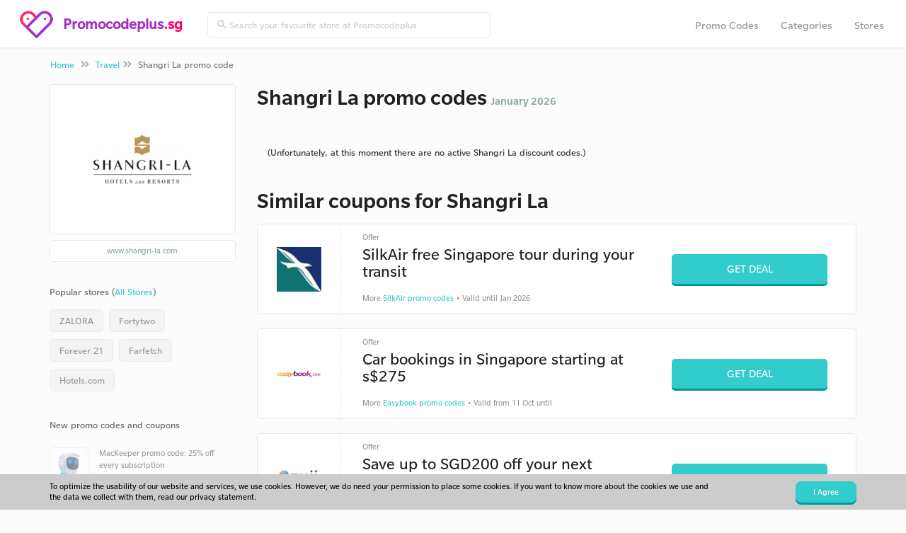

--- FILE ---
content_type: text/html; charset=UTF-8
request_url: https://www.promocodeplus.sg/promocodes/shangri-la.com/
body_size: 4745
content:
<!doctype html>
<html lang="en" prefix="og: http://ogp.me/ns#">
<head>
	<meta charset="utf-8">
	<title>Shangri La promo code January 2026 - up to  discount</title>
	<meta name="description" content="Shangri La promo code: up to  discount in January 2026. We have 0 Shangri La promo codes and offers available. Discounts in Singapore.">
	<meta property="og:title" content="Shangri La promo code January 2026 - up to  discount">
	<meta property="og:type" content="website">
	<meta property="og:image" content="https://www.promocodeplus.sg/images/logo.png">
	<meta property="og:url" content="https://www.promocodeplus.sg/promocodes/shangri-la.com/">
	<meta property="og:site_name" content="Promocodeplus">
	<meta property="og:description" content="Shangri La promo code: up to  discount in January 2026. We have 0 Shangri La promo codes and offers available. Discounts in Singapore.">
	<meta name="robots" content="index,follow">
	<meta name="viewport" content="width=device-width, initial-scale=1, maximum-scale=1"> 
	<link rel="canonical" href="https://www.promocodeplus.sg/promocodes/shangri-la.com/" />
	<link rel="dns-prefetch" href="//maxcdn.bootstrapcdn.com" />
	<link rel="dns-prefetch" href="//fonts.googleapis.com" />
	<link rel="shortcut icon" href="https://www.promocodeplus.sg//favicon.ico" type="image/x-icon">
	<base href="https://www.promocodeplus.sg/">
		<link href="https://www.promocodeplus.sg/style/bootstrap.min.css" rel="stylesheet" type="text/css">
		<link href="https://www.promocodeplus.sg/style/style.1549627238.css" rel="stylesheet" type="text/css">
	<meta name="google-site-verification" content="IXGGyFGHYVydGm6_g7YBZWWDT1nsfILLbDNtB2xx_oQ" />
<script>
  (function(i,s,o,g,r,a,m){i['GoogleAnalyticsObject']=r;i[r]=i[r]||function(){
  (i[r].q=i[r].q||[]).push(arguments)},i[r].l=1*new Date();a=s.createElement(o),
  m=s.getElementsByTagName(o)[0];a.async=1;a.src=g;m.parentNode.insertBefore(a,m)
  })(window,document,'script','https://www.google-analytics.com/analytics.js','ga');

  ga('create', 'UA-30217567-17', 'auto');
  ga('send', 'pageview');

</script>
<body>
	<nav class="navbar navbar-default navbar-fixed-top">

		<div class="container col-md-12">
			<div class="navbar-header grey-line-right">
				<a class="brand" href="https://www.promocodeplus.sg/">
					<img alt="Promocodeplus" src="https://www.promocodeplus.sg/images/logo-3.png">
				</a>
				<a href="https://www.promocodeplus.sg/">
						<span class="logo">Promocodeplus</span><span class="afterdot">.sg</span></a>
				</a>
				<button type="button" class="navbar-toggle collapsed" data-toggle="collapse" data-target="#navbar-top">
					<i class="fa fa-bars"></i>
		      	</button>
			</div>
			<div class="collapse navbar-collapse" id="navbar-top">
				<form method="get" action="https://www.promocodeplus.sg/zoek/" class="navbar-form navbar-left spec">
					<div class="input-group topbar inner-addon appendme input-group-sm">
						<i class="input-group-addon fa fa-search"></i>
						<input type="text" class="form-control searchtop" name="zoek" placeholder="Search your favourite store at Promocodeplus">
					</div>
				</form>
				<div class="float-r resp">
					<ul class="nav navbar-nav grey-line-right">
						<li class=""><a href="https://www.promocodeplus.sg/promocodes/">Promo Codes</a></li>
						<li class=""><a href="https://www.promocodeplus.sg/categories/">Categories</a></li>
						<li class=""><a href="https://www.promocodeplus.sg/stores/">Stores</a></li>
					</ul>
				</div>
			</div>
		</div>
	</nav>

	<div class="container-fluid breadcrumbs m-t-lg">
		<div class="container">
			<ol class="breadcrumb m-t-xs m-b-xs">
				<li><a href="https://www.promocodeplus.sg/">Home</a> <i class="fa fa-angle-double-right"></i></li>
						<li><a href="travel/">Travel</a><i class="fa fa-angle-double-right"></i></li>
						<li class="active">Shangri La promo code</li>
			</ol>
		</div>
	</div><div class="container">
	<div class="row m-t-md">
		<div class="col-md-9 col-md-push-3 col-sm-12 ">
			<div class="anchor" id="kortingen">
				<div class="row">
					
					<div class="col-xs-12">
						
						<h1 class="h1line">
								<div class="wwlogo -small float-left -flex">
									<img src="https://www.scoupr.com/cdn/schermafbeelding-2017-11-23-om-112938151143301511.png" class="img-responsive" alt="Shangri La promo codes 2026">
								</div>
							Shangri La promo codes
							<br class="hidden-md hidden-lg">
							<span>January 2026</span>
						</h1>

					</div>	
					
					<div class="col-xs-12 -webwinkel">
			
						<div>
							<div class="d-block panel-body">(Unfortunately, at this moment there are no active Shangri La discount codes.)</div>
						</div>
				</div>
			</div>



			<div class="anchor" id="vergelijkbare-acties">
				<div class="row">
					<h3 class="h1shop large m-b-md m-t-lg col-md-12">Similar coupons for Shangri La</h3>
					<div class="col-xs-12 -vergelijkbaar">
							<div class="row product-grid m-b-md " id="korting-387"  itemscope itemtype="http://schema.org/Offer">
								<div class="col-md-12">
									<div class="block-hold">
										<div class="cb-image">
												<div class="img-square">
													<img src="https://www.scoupr.com/cdn/silkair.com.png" alt="SilkAir" > 
												</div>
										</div>
										<div class="cb-content">
											<div class="cbc-toptitle">Offer </div>
											<div class="cbc-title">SilkAir free Singapore tour during your transit</div>
											<div class="cbc-subtitle hidden-xs">
												More <a href="https://www.promocodeplus.sg/promocodes/silkair.com/" class="cta">SilkAir promo codes</a>
												
														&bull;
							
													Valid
							
							
													until
							
													Jan 2026
											</div>
										</div>
										<div class="cb-button">
												<a href="https://www.promocodeplus.sg/out/387/" target="_blank" class="btn btn-md">
													Get Deal
												</a>
							
											<div class="cbc-subtitle visible-xs">
												More <a href="https://www.promocodeplus.sg/promocodes/silkair.com/" class="cta">SilkAir promo codes</a>
								
														&bull;
													
													Valid
							
							
													until
							
													Jan 2026
								
											</div>
										</div>
									
									</div>
								</div>
							</div>							<div class="row product-grid m-b-md " id="korting-34"  itemscope itemtype="http://schema.org/Offer">
								<div class="col-md-12">
									<div class="block-hold">
										<div class="cb-image">
												<div class="img-square">
													<img src="https://www.scoupr.com/cdn/schermafbeelding-2017-11-16-om-150724151084128318.png" alt="Easybook" > 
												</div>
										</div>
										<div class="cb-content">
											<div class="cbc-toptitle">Offer </div>
											<div class="cbc-title">Car bookings in Singapore starting at s$275</div>
											<div class="cbc-subtitle hidden-xs">
												More <a href="https://www.promocodeplus.sg/promocodes/easybook.com/" class="cta">Easybook promo codes</a>
												
														&bull;
							
													Valid
							
													from 11 Oct 
							
													until
							
											</div>
										</div>
										<div class="cb-button">
												<a href="https://www.promocodeplus.sg/out/34/" target="_blank" class="btn btn-md">
													Get Deal
												</a>
							
											<div class="cbc-subtitle visible-xs">
												More <a href="https://www.promocodeplus.sg/promocodes/easybook.com/" class="cta">Easybook promo codes</a>
								
														&bull;
													
													Valid
							
													from 11 Oct 
							
													until
							
								
											</div>
										</div>
									
									</div>
								</div>
							</div>							<div class="row product-grid m-b-md " id="korting-90"  itemscope itemtype="http://schema.org/Offer">
								<div class="col-md-12">
									<div class="block-hold">
										<div class="cb-image">
												<div class="img-square">
													<img src="https://www.scoupr.com/cdn/schermafbeelding-2017-11-23-om-105253151143079918.png" alt="Zuji" > 
												</div>
										</div>
										<div class="cb-content">
											<div class="cbc-toptitle">Offer </div>
											<div class="cbc-title">Save up to SGD200 off your next holidays</div>
											<div class="cbc-subtitle hidden-xs">
												More <a href="https://www.promocodeplus.sg/promocodes/zuji.com.sg/" class="cta">Zuji promo codes</a>
												
														&bull;
							
													Valid
							
													from 12 Nov 
							
													until
							
											</div>
										</div>
										<div class="cb-button">
												<a href="https://www.promocodeplus.sg/out/90/" target="_blank" class="btn btn-md">
													Get Deal
												</a>
							
											<div class="cbc-subtitle visible-xs">
												More <a href="https://www.promocodeplus.sg/promocodes/zuji.com.sg/" class="cta">Zuji promo codes</a>
								
														&bull;
													
													Valid
							
													from 12 Nov 
							
													until
							
								
											</div>
										</div>
									
									</div>
								</div>
							</div>							<div class="row product-grid m-b-md " id="korting-37"  itemscope itemtype="http://schema.org/Offer">
								<div class="col-md-12">
									<div class="block-hold">
										<div class="cb-image">
												<div class="img-square">
													<img src="https://www.scoupr.com/cdn/schermafbeelding-2017-11-23-om-105253151143079918.png" alt="Zuji" > 
												</div>
										</div>
										<div class="cb-content">
											<div class="cbc-toptitle">Offer </div>
											<div class="cbc-title">Save up to $200 on your holiday bookings</div>
											<div class="cbc-subtitle hidden-xs">
												More <a href="https://www.promocodeplus.sg/promocodes/zuji.com.sg/" class="cta">Zuji promo codes</a>
												
														&bull;
							
													Valid
							
													from 11 Oct 
							
													until
							
											</div>
										</div>
										<div class="cb-button">
												<a href="https://www.promocodeplus.sg/out/37/" target="_blank" class="btn btn-md">
													Get Deal
												</a>
							
											<div class="cbc-subtitle visible-xs">
												More <a href="https://www.promocodeplus.sg/promocodes/zuji.com.sg/" class="cta">Zuji promo codes</a>
								
														&bull;
													
													Valid
							
													from 11 Oct 
							
													until
							
								
											</div>
										</div>
									
									</div>
								</div>
							</div>							<div class="row product-grid m-b-md " id="korting-96"  itemscope itemtype="http://schema.org/Offer">
								<div class="col-md-12">
									<div class="block-hold">
										<div class="cb-image">
												<div class="img-square">
													<img src="https://www.scoupr.com/cdn/schermafbeelding-2017-11-23-om-130037151143846313.png" alt="Homeaway" > 
												</div>
										</div>
										<div class="cb-content">
											<div class="cbc-toptitle">Offer 40% discount</div>
											<div class="cbc-title">Super deal; 40% discount on beach premium luxury studio</div>
											<div class="cbc-subtitle hidden-xs">
												More <a href="https://www.promocodeplus.sg/promocodes/homeaway.com.sg/" class="cta">Homeaway promo codes</a>
												
														&bull;
							
													Valid
							
													from 7 Dec 
							
													until
							
											</div>
										</div>
										<div class="cb-button">
												<a href="https://www.promocodeplus.sg/out/96/" target="_blank" class="btn btn-md">
													Get Deal
												</a>
							
											<div class="cbc-subtitle visible-xs">
												More <a href="https://www.promocodeplus.sg/promocodes/homeaway.com.sg/" class="cta">Homeaway promo codes</a>
								
														&bull;
													
													Valid
							
													from 7 Dec 
							
													until
							
								
											</div>
										</div>
									
									</div>
								</div>
							</div>							<div class="row product-grid m-b-md " id="korting-385"  itemscope itemtype="http://schema.org/Offer">
								<div class="col-md-12">
									<div class="block-hold">
										<div class="cb-image">
												<div class="img-square">
													<img src="https://www.scoupr.com/cdn/silkair.com.png" alt="SilkAir" > 
												</div>
										</div>
										<div class="cb-content">
											<div class="cbc-toptitle">Offer </div>
											<div class="cbc-title">SilkAir Fare deals starting from SGD 168</div>
											<div class="cbc-subtitle hidden-xs">
												More <a href="https://www.promocodeplus.sg/promocodes/silkair.com/" class="cta">SilkAir promo codes</a>
												
														&bull;
							
													Valid
							
							
													until
							
													Jan 2026
											</div>
										</div>
										<div class="cb-button">
												<a href="https://www.promocodeplus.sg/out/385/" target="_blank" class="btn btn-md">
													Get Deal
												</a>
							
											<div class="cbc-subtitle visible-xs">
												More <a href="https://www.promocodeplus.sg/promocodes/silkair.com/" class="cta">SilkAir promo codes</a>
								
														&bull;
													
													Valid
							
							
													until
							
													Jan 2026
								
											</div>
										</div>
									
									</div>
								</div>
							</div>							<div class="row product-grid m-b-md " id="korting-5"  itemscope itemtype="http://schema.org/Offer">
								<div class="col-md-12">
									<div class="block-hold">
										<div class="cb-image">
												<div class="img-square">
													<img src="https://www.scoupr.com/cdn/schermafbeelding-2017-11-23-om-130037151143846313.png" alt="Homeaway" > 
												</div>
										</div>
										<div class="cb-content">
											<div class="cbc-toptitle">Promo code: 3% discount</div>
											<div class="cbc-title">Get 3% Off on Holiday Package</div>
											<div class="cbc-subtitle hidden-xs">
												More <a href="https://www.promocodeplus.sg/promocodes/homeaway.com.sg/" class="cta">Homeaway promo codes</a>
												
														&bull;
							
													Valid
							
													from 11 Oct 
							
													until
							
											</div>
										</div>
										<div class="cb-button">
												<a href="https://www.promocodeplus.sg/promocodes/shangri-la.com/#korting-5" data-url="https://www.promocodeplus.sg/out/5/" target="_blank" class="btn btn-md">
													Show Promo Code
												</a>
							
											<div class="cbc-subtitle visible-xs">
												More <a href="https://www.promocodeplus.sg/promocodes/homeaway.com.sg/" class="cta">Homeaway promo codes</a>
								
														&bull;
													
													Valid
							
													from 11 Oct 
							
													until
							
								
											</div>
										</div>
									
									</div>
								</div>
							</div>					</div>
				</div>
			</div>

			<div class="row product-grid m-b-md">
			    <div class="col-md-12">
			        <div class="block-hold -sharekorting">
			            <div class="cb-image">
			                <div class="img-square">
			                    <img alt="scoupr-logo"  src="https://www.promocodeplus.sg/images/scoupr-pink.png">
			                </div>
			            </div>
			            <div class="cb-content">
			                <div class="cbc-title">
			                        Have a Shangri La promo code we are missing? Share it with the Promocodeplus discount-community!
			                </div>
			            </div>
			            <div class="cb-button">
			                <a href="https://www.promocodeplus.sg/share-a-coupon/" class="btn btn-md">Share a promo code</a>
			            </div>
			        </div>
			    </div>
			</div>
			<div class="col-md-12 anchor m-b-xl about">
			</div>
		</div>
		</div>
	
		<div class="col-md-3 col-md-pull-9 col-sm-12"> 
            	<div class="wwlogo p-t-lg p-b panel panel-shadow mobilehide">
					<img src="https://www.scoupr.com/cdn/schermafbeelding-2017-11-23-om-112938151143301511.png" class="img-responsive m-b-md logomidden" alt="Shangri La promo codes 2026">
               	</div>
			<a class="url mobilehide" href="https://www.promocodeplus.sg/wout/156/" target="_blank">www.shangri-la.com</a>

			<div class="ratings" style="display:none;">
				<div class="list-group-item list-group-heading">
					Review shangri-la.com
				</div>
				<div class="star-gray">
					<img alt="star" src="https://www.promocodeplus.sg/images/star1.png">
					<img alt="star" src="https://www.promocodeplus.sg/images/star1.png">
					<img alt="star" src="https://www.promocodeplus.sg/images/star1.png">
					<img alt="star" src="https://www.promocodeplus.sg/images/star1.png">
					<img alt="star" src="https://www.promocodeplus.sg/images/star1.png">
				</div>
				<div class="star-color">
						<div id="container">
							<img alt="star" src="https://www.promocodeplus.sg/images/star2.png">
						</div>
						<div id="container">
							<img alt="star" src="https://www.promocodeplus.sg/images/star2.png">
						</div>
						<div id="container">
							<img alt="star" src="https://www.promocodeplus.sg/images/star2.png">
						</div>
						<div id="container">
							<img alt="star" src="https://www.promocodeplus.sg/images/star2.png">
						</div>
						<div id="container">
							<img alt="star" src="https://www.promocodeplus.sg/images/star2.png">
						</div>
						<div id="container">
							<img alt="star" src="https://www.promocodeplus.sg/images/star2.png">
						</div>
						<div id="container">
							<img alt="star" src="https://www.promocodeplus.sg/images/star2.png">
						</div>
						<div id="container">
							<img alt="star" src="https://www.promocodeplus.sg/images/star2.png">
						</div>
				</div>
			</div>

				<div class="list-group title-populairewinkels">
				  	<div class="list-group-item list-group-heading">
						Popular stores (<a href="https://www.promocodeplus.sg/stores/">All Stores</a>)
				  	</div>
					<hr>
					  
						<div class="populairewinkels">
							<a href="https://www.promocodeplus.sg/promocodes/zalora.sg/" class="list-group-item sidebar-blauw">ZALORA</a>
						</div>
						<div class="populairewinkels">
							<a href="https://www.promocodeplus.sg/promocodes/fortytwo.sg/" class="list-group-item sidebar-blauw">Fortytwo</a>
						</div>
						<div class="populairewinkels">
							<a href="https://www.promocodeplus.sg/promocodes/forever21.com/" class="list-group-item sidebar-blauw">Forever 21</a>
						</div>
						<div class="populairewinkels">
							<a href="https://www.promocodeplus.sg/promocodes/farfetch.com/" class="list-group-item sidebar-blauw">Farfetch</a>
						</div>
						<div class="populairewinkels">
							<a href="https://www.promocodeplus.sg/promocodes/hotels.com/" class="list-group-item sidebar-blauw">Hotels.com</a>
						</div>
				</div>
				<div class="list-group">
				  <div class="list-group-item list-group-heading">
					New promo codes and coupons
				  </div>
				  <hr>
					<a href="https://www.promocodeplus.sg/promocodes/mackeeper.com/" class="list-group-item sidebar">
							<div class="col-md-4 sidebar-logo center" style="background: url(https://www.scoupr.com/cdn/mackeeper.com.png) center center no-repeat; background-size: contain;">	
							</div>
						<div>
						MacKeeper promo code: 25% off every subscription
						</div>
					</a>
					<a href="https://www.promocodeplus.sg/promocodes/vestiairecollective.com/" class="list-group-item sidebar">
							<div class="col-md-4 sidebar-logo center" style="background: url(https://www.scoupr.com/cdn/vestiairecollective.com.png) center center no-repeat; background-size: contain;">	
							</div>
						<div>
						Vestiaire Collective promo code: $30 off
						</div>
					</a>
					<a href="https://www.promocodeplus.sg/promocodes/hostgator.com/" class="list-group-item sidebar">
							<div class="col-md-4 sidebar-logo center" style="background: url(https://www.scoupr.com/cdn/hostgator.com.png) center center no-repeat; background-size: contain;">	
							</div>
						<div>
						Save 25% On New Hosting Plans
						</div>
					</a>
					<a href="https://www.promocodeplus.sg/promocodes/hostgator.com/" class="list-group-item sidebar">
							<div class="col-md-4 sidebar-logo center" style="background: url(https://www.scoupr.com/cdn/hostgator.com.png) center center no-repeat; background-size: contain;">	
							</div>
						<div>
						One Cent for the First Month of Web Hosting
						</div>
					</a>
					<a href="https://www.promocodeplus.sg/promocodes/sg.althea.kr/" class="list-group-item sidebar">
							<div class="col-md-4 sidebar-logo center" >	
												<span class="sidebar-bold center">
													Shangri La
													Althea
												</span>
							</div>
						<div>
						Althea promo code: get S$10 off S$30 on your first Mobile order
						</div>
					</a>
				</div>
			
		</div>
	</div>
</div>

	<div class="container">
		<div class="row top-border"><div class="col-xs-12 m-b-lg"></div></div>
	</div>
	<div class="container-fluid ">
		<div class="row "></div>
			<div class="col-md-12  center panel nieuwsbrief">
				<div class="container p-b-sm">
				<form action="https://www.promocodeplus.sg/promocodes/shangri-la.com/" id="blijfopdehoogte" class="p-r-md" method="post">
					<input type="hidden" name="do" value="blijfopdehoogte">
				
					<div class="col-md-12 m-b-md inschrijven">
						<h3 class="bold m-t-none inschrijven-home">Free promo codes and other top offers in your inbox? </h3>
						<p>
							Join the Singapore discount-community! Subscribe to our top deals and coupons.
						</p>
					</div>
				
					<div class="col-md-12 center">
						<div class="col-md-6 col-md-push-2">
							<div class="form-group m-b-none">
								<input type="text" name="blijfopdehoogte_email" class="form-control nieuwsbrief" placeholder="Enter your e-mail address here">
							</div>
						</div>
				
						<div class="col-md-3 col-md-push-2 mobilep"> 
							<div class="form-group m-b-none">
								<button type="submit" class="btn btn-md signup float-l">Sign Up</button>
							</div>
						</div>
					</div>
				</form>
				</div>			</div>
		</div>
	</div>

	<div class="footerlinks"></div>
	<div class="container-fluid footer-nav">
		<div class="container center">
			<div class="row">
				<div class="col-md-2 col-xs-12 m-t-xxl">
					<img src="https://www.promocodeplus.sg/images/logo-scoupr.png">
				</div>
				<div class="col-md-10 col-xs-12 m-t-lg">
					<div class="row">
						<div class="col-md-3 col-xs-12 col-sm-6 left row-ul">
							<ul>
								<li>
									<p class="footer-title">About Us</p>
									<a href="https://www.promocodeplus.sg/about/">About us</a>
									<a href="https://www.promocodeplus.sg/terms/">Privacy</a>
									<a href="https://www.promocodeplus.sg/about/#contact">Contact Us</a>
									<a href="https://www.promocodeplus.sg/share-a-coupon/">Share a coupon</a>
								</li>
							</ul>
						</div>
						<div class="col-md-3 col-xs-12 col-sm-6 left row-ul">
							<ul>
								<li><p class="footer-title">Navigation</p>
									<a href="https://www.promocodeplus.sg/">Promocodeplus</a>
									<a href="https://www.promocodeplus.sg/promocodes/">Promo Codes</a>
									<a href="https://www.promocodeplus.sg/categories/">Categories</a>
									<a href="https://www.promocodeplus.sg/stores/">Stores</a>
								</li>
							</ul>
						</div>
						<div class="col-md-3 col-xs-12 col-sm-6 left row-ul">
							<ul>
								<li><p class="footer-title">Trending stores</p>
									<a href="https://www.promocodeplus.sg/promocodes/godaddy.com/">GoDaddy</a>
									<a href="https://www.promocodeplus.sg/promocodes/jetstar.com/">Jetstar</a>
									<a href="https://www.promocodeplus.sg/promocodes/adventoro.com/">Adventoro</a>
									<a href="https://www.promocodeplus.sg/promocodes/klook.com/">Klook</a>
									<a href="https://www.promocodeplus.sg/promocodes/newbalance.com/">New Balance</a>
								</li>
							</ul>
						</div>
						<div class="col-md-3 col-xs-12 col-sm-6 left row-ul">
							<ul>
								<li><p class="footer-title">New Promo Codes</p>
									<a href="https://www.promocodeplus.sg/promocodes/udemy.com/">Udemy promo codes</a>
									<a href="https://www.promocodeplus.sg/promocodes/thetripguru.com/">Trip Guru promo codes</a>
									<a href="https://www.promocodeplus.sg/promocodes/lush.com/">Lush promo codes</a>
									<a href="https://www.promocodeplus.sg/promocodes/belkin.com/">Belkin promo codes</a>
									<a href="https://www.promocodeplus.sg/promocodes/puma.com/">Puma promo codes</a>
								</li>
							</ul>
						</div>
					</div> 
				</div>
			</div>
		</div>
		<div class="container-fluid copyright">
			<div class="container center">
				<div class="row">

					<div class="col-md-6 col-md-push-3">
						© 2026 - Promocodeplus - Singapore.						 
						Part of Scoupr.com
						<div>
						</div>
					</div>
				</div>
			</div>
		</div>
</div> 

	 <div id="cookie-bar">
	      <div class="container">
	         <div class="row">
	            <div class="col-xs-12 col-sm-10">
	                <div class="cookietxt">
	                    <p>To optimize the usability of our website and services, we use cookies. However, we do need your permission to place some cookies. If you want to know more about the cookies we use and the data we collect with them, read our privacy statement.</p>
	                </div>
	            </div>
	            <div class="col-xs-12 col-sm-2">
	                <button class="btn btn-sm btn-primary pull-right" id="_accept-cookies">I Agree</button>
	            </div>
	        </div>
	    </div>
	</div>

	<div id="codemodal" class="modal fade" role="dialog">
		<div class="modal-dialog"> 
			<div class="modal-content">
			</div>
		</div>
	</div>	
		<script type="text/javascript" src="//code.jquery.com/jquery-2.1.4.min.js" ></script>
		<script type="text/javascript" src="//www.google.com/recaptcha/api.js" ></script>
		<script type="text/javascript" src="//maxcdn.bootstrapcdn.com/bootstrap/3.3.6/js/bootstrap.min.js" ></script>
		<script type="text/javascript" src="https://www.promocodeplus.sg/script/jquery-ui.js" ></script>
		<script type="text/javascript" src="https://www.promocodeplus.sg/script/jquery-ui-touchpunch.js" ></script>
		<script type="text/javascript" src="https://www.promocodeplus.sg/script/pagina.1599396316.js" async></script>
<script defer src="https://static.cloudflareinsights.com/beacon.min.js/vcd15cbe7772f49c399c6a5babf22c1241717689176015" integrity="sha512-ZpsOmlRQV6y907TI0dKBHq9Md29nnaEIPlkf84rnaERnq6zvWvPUqr2ft8M1aS28oN72PdrCzSjY4U6VaAw1EQ==" data-cf-beacon='{"version":"2024.11.0","token":"680b4069b44b4693806ae8438b6e8d6f","r":1,"server_timing":{"name":{"cfCacheStatus":true,"cfEdge":true,"cfExtPri":true,"cfL4":true,"cfOrigin":true,"cfSpeedBrain":true},"location_startswith":null}}' crossorigin="anonymous"></script>
</body>
</html>